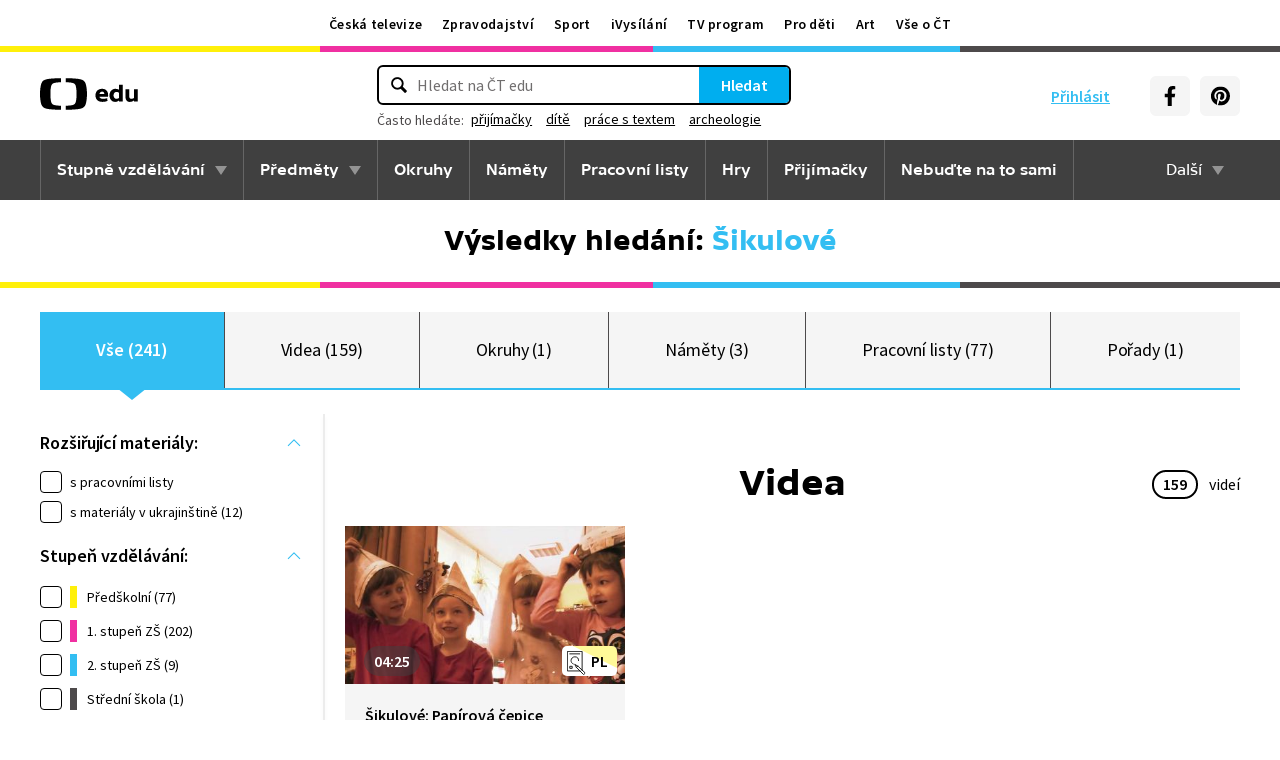

--- FILE ---
content_type: text/plain; charset=utf-8
request_url: https://events.getsitectrl.com/api/v1/events?query=q%3D%25C5%25A0ikulov%25C3%25A9
body_size: 558
content:
{"id":"67059cfccf900d3e","user_id":"67059cfccfa5cc81","time":1769903223614,"token":"1769903223.73f58c6cb37d24c09018b0233eea5b36.6603ac1bea1334b5852102931174e82b","geo":{"ip":"3.135.226.178","geopath":"147015:147763:220321:","geoname_id":4509177,"longitude":-83.0061,"latitude":39.9625,"postal_code":"43215","city":"Columbus","region":"Ohio","state_code":"OH","country":"United States","country_code":"US","timezone":"America/New_York"},"ua":{"platform":"Desktop","os":"Mac OS","os_family":"Mac OS X","os_version":"10.15.7","browser":"Other","browser_family":"ClaudeBot","browser_version":"1.0","device":"Spider","device_brand":"Spider","device_model":"Desktop"},"utm":{}}